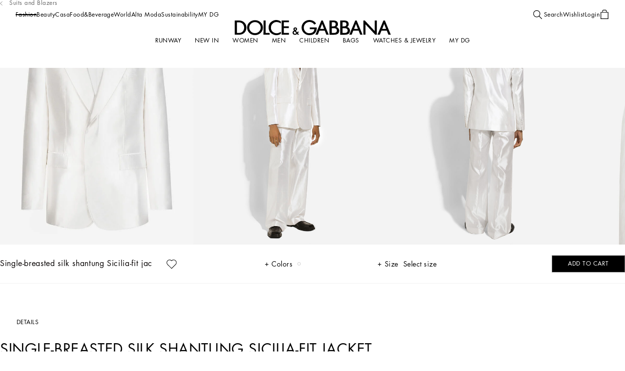

--- FILE ---
content_type: text/css; charset=utf8
request_url: https://www.dolcegabbana.com/mobify/bundle/10047/1017_FlyoutServiceCardInfo_bdef4bb25c3fe9107b34.css
body_size: 527
content:
.FlyoutServiceCardInfo__display-from-extra-small--IH7Hu{display:none}@media(min-width: 0){.FlyoutServiceCardInfo__display-from-extra-small--IH7Hu{display:block !important}}.FlyoutServiceCardInfo__display-above-extra-small--D755s{display:none}@media(max-width: 0){.FlyoutServiceCardInfo__display-above-extra-small--D755s{display:block !important}}.FlyoutServiceCardInfo__display-from-small--Jlfml{display:none}@media(min-width: 577px){.FlyoutServiceCardInfo__display-from-small--Jlfml{display:block !important}}.FlyoutServiceCardInfo__display-above-small--G1vlD{display:none}@media(max-width: 575px){.FlyoutServiceCardInfo__display-above-small--G1vlD{display:block !important}}.FlyoutServiceCardInfo__display-from-medium--xbcu0{display:none}@media(min-width: 769px){.FlyoutServiceCardInfo__display-from-medium--xbcu0{display:block !important}}.FlyoutServiceCardInfo__display-above-medium--eyR_z{display:none}@media(max-width: 767px){.FlyoutServiceCardInfo__display-above-medium--eyR_z{display:block !important}}.FlyoutServiceCardInfo__display-from-large--meAz2{display:none}@media(min-width: 993px){.FlyoutServiceCardInfo__display-from-large--meAz2{display:block !important}}.FlyoutServiceCardInfo__display-above-large--cYdLw{display:none}@media(max-width: 991px){.FlyoutServiceCardInfo__display-above-large--cYdLw{display:block !important}}.FlyoutServiceCardInfo__display-from-x-large--kbP5K{display:none}@media(min-width: 1201px){.FlyoutServiceCardInfo__display-from-x-large--kbP5K{display:block !important}}.FlyoutServiceCardInfo__display-above-x-large--pz7Hg{display:none}@media(max-width: 1199px){.FlyoutServiceCardInfo__display-above-x-large--pz7Hg{display:block !important}}.FlyoutServiceCardInfo__display-from-xx-large--mRT4d{display:none}@media(min-width: 1401px){.FlyoutServiceCardInfo__display-from-xx-large--mRT4d{display:block !important}}.FlyoutServiceCardInfo__display-above-xx-large--qz2XW{display:none}@media(max-width: 1399px){.FlyoutServiceCardInfo__display-above-xx-large--qz2XW{display:block !important}}.FlyoutServiceCardInfo__display-from-xxx-large--w50g9{display:none}@media(min-width: 1601px){.FlyoutServiceCardInfo__display-from-xxx-large--w50g9{display:block !important}}.FlyoutServiceCardInfo__display-above-xxx-large--SlbiW{display:none}@media(max-width: 1599px){.FlyoutServiceCardInfo__display-above-xxx-large--SlbiW{display:block !important}}.FlyoutServiceCardInfo__display-from-xxxx-large--LgIig{display:none}@media(min-width: 1921px){.FlyoutServiceCardInfo__display-from-xxxx-large--LgIig{display:block !important}}.FlyoutServiceCardInfo__display-above-xxxx-large--rW1WP{display:none}@media(max-width: 1919px){.FlyoutServiceCardInfo__display-above-xxxx-large--rW1WP{display:block !important}}.FlyoutServiceCardInfo__flyout-service-card-info__close--aZ0Ad{position:absolute;inset-block-start:1rem;inset-inline-end:0.75rem}.FlyoutServiceCardInfo__flyout-service-card-info__close--aZ0Ad svg{height:1.1875rem;width:1.1875rem}@media(min-width: 768px){.FlyoutServiceCardInfo__flyout-service-card-info__close--aZ0Ad{inset-block-start:1.6875rem;inset-inline-end:1.8125rem}.FlyoutServiceCardInfo__flyout-service-card-info__close--aZ0Ad svg{height:0.75rem;width:0.75rem}}.FlyoutServiceCardInfo__flyout-service-card-info__content--HYrpX{width:100%;border-radius:0;padding-block-start:9.25rem;padding-inline-end:0.9375rem;padding-block-end:0.9375rem;padding-inline-start:0.9375rem}@media(min-width: 768px){.FlyoutServiceCardInfo__flyout-service-card-info__content--HYrpX{padding-block-start:10.9375rem;padding-inline-end:7.6875rem;padding-block-end:10.9375rem;padding-inline-start:7.6875rem}}.FlyoutServiceCardInfo__flyout-service-card-info__details--aBgzV{display:flex;flex-flow:column nowrap;height:100%;overflow:hidden}@media(min-width: 768px){.FlyoutServiceCardInfo__flyout-service-card-info__details--aBgzV{max-width:21.3125rem}}.FlyoutServiceCardInfo__flyout-service-card-info__details-content--SzoJR>div.text{height:100%;overflow-y:auto}.FlyoutServiceCardInfo__flyout-service-card-info__details-content--SzoJR>div.text::-webkit-scrollbar{width:3px;height:3px}.FlyoutServiceCardInfo__flyout-service-card-info__details-content--SzoJR>div.text::-webkit-scrollbar-thumb{width:3px;height:3px;background-color:var(--color-black)}.FlyoutServiceCardInfo__flyout-service-card-info__details-content--SzoJR>div.text::-webkit-scrollbar-track-piece{width:2px;height:2px;background-color:var(--color-grey8)}.FlyoutServiceCardInfo__flyout-service-card-info__details-content--SzoJR>div.text p:first-child,.FlyoutServiceCardInfo__flyout-service-card-info__details-content--SzoJR>div.text h2,.FlyoutServiceCardInfo__flyout-service-card-info__details-content--SzoJR>div.text h3,.FlyoutServiceCardInfo__flyout-service-card-info__details-content--SzoJR>div.text h4,.FlyoutServiceCardInfo__flyout-service-card-info__details-content--SzoJR>div.text h5,.FlyoutServiceCardInfo__flyout-service-card-info__details-content--SzoJR>div.text h6{margin-block-end:3.875rem;text-align:start;word-break:break-word;font-size:0.875rem;line-height:1.57;text-transform:uppercase;letter-spacing:0.03rem}@media screen and (min-width: 1069px){html[dir=rtl] .FlyoutServiceCardInfo__flyout-service-card-info__details-content--SzoJR>div.text p:first-child,html[dir=rtl] .FlyoutServiceCardInfo__flyout-service-card-info__details-content--SzoJR>div.text h2,html[dir=rtl] .FlyoutServiceCardInfo__flyout-service-card-info__details-content--SzoJR>div.text h3,html[dir=rtl] .FlyoutServiceCardInfo__flyout-service-card-info__details-content--SzoJR>div.text h4,html[dir=rtl] .FlyoutServiceCardInfo__flyout-service-card-info__details-content--SzoJR>div.text h5,html[dir=rtl] .FlyoutServiceCardInfo__flyout-service-card-info__details-content--SzoJR>div.text h6{font-size:calc(0.875rem*1.2)}}@media screen and (min-width: 1069px){html[dir=rtl] .FlyoutServiceCardInfo__flyout-service-card-info__details-content--SzoJR>div.text p:first-child,html[dir=rtl] .FlyoutServiceCardInfo__flyout-service-card-info__details-content--SzoJR>div.text h2,html[dir=rtl] .FlyoutServiceCardInfo__flyout-service-card-info__details-content--SzoJR>div.text h3,html[dir=rtl] .FlyoutServiceCardInfo__flyout-service-card-info__details-content--SzoJR>div.text h4,html[dir=rtl] .FlyoutServiceCardInfo__flyout-service-card-info__details-content--SzoJR>div.text h5,html[dir=rtl] .FlyoutServiceCardInfo__flyout-service-card-info__details-content--SzoJR>div.text h6{line-height:calc(1.57*1.2)}}@media(min-width: 768px){.FlyoutServiceCardInfo__flyout-service-card-info__details-content--SzoJR>div.text p:first-child,.FlyoutServiceCardInfo__flyout-service-card-info__details-content--SzoJR>div.text h2,.FlyoutServiceCardInfo__flyout-service-card-info__details-content--SzoJR>div.text h3,.FlyoutServiceCardInfo__flyout-service-card-info__details-content--SzoJR>div.text h4,.FlyoutServiceCardInfo__flyout-service-card-info__details-content--SzoJR>div.text h5,.FlyoutServiceCardInfo__flyout-service-card-info__details-content--SzoJR>div.text h6{margin-block-end:2.375rem;font-size:1rem;line-height:1.5;text-transform:uppercase;letter-spacing:0.06rem}}@media screen and (min-width: 768px)and (min-width: 1069px){html[dir=rtl] .FlyoutServiceCardInfo__flyout-service-card-info__details-content--SzoJR>div.text p:first-child,html[dir=rtl] .FlyoutServiceCardInfo__flyout-service-card-info__details-content--SzoJR>div.text h2,html[dir=rtl] .FlyoutServiceCardInfo__flyout-service-card-info__details-content--SzoJR>div.text h3,html[dir=rtl] .FlyoutServiceCardInfo__flyout-service-card-info__details-content--SzoJR>div.text h4,html[dir=rtl] .FlyoutServiceCardInfo__flyout-service-card-info__details-content--SzoJR>div.text h5,html[dir=rtl] .FlyoutServiceCardInfo__flyout-service-card-info__details-content--SzoJR>div.text h6{font-size:calc(1rem*1.2)}}@media screen and (min-width: 768px)and (min-width: 1069px){html[dir=rtl] .FlyoutServiceCardInfo__flyout-service-card-info__details-content--SzoJR>div.text p:first-child,html[dir=rtl] .FlyoutServiceCardInfo__flyout-service-card-info__details-content--SzoJR>div.text h2,html[dir=rtl] .FlyoutServiceCardInfo__flyout-service-card-info__details-content--SzoJR>div.text h3,html[dir=rtl] .FlyoutServiceCardInfo__flyout-service-card-info__details-content--SzoJR>div.text h4,html[dir=rtl] .FlyoutServiceCardInfo__flyout-service-card-info__details-content--SzoJR>div.text h5,html[dir=rtl] .FlyoutServiceCardInfo__flyout-service-card-info__details-content--SzoJR>div.text h6{line-height:calc(1.5*1.2)}}.FlyoutServiceCardInfo__flyout-service-card-info__details-content--SzoJR>div.text>p:nth-child(n+2){margin-block-start:0;overflow-y:auto;word-break:break-word;font-size:0.875rem;line-height:1.57;letter-spacing:0.03rem}@media screen and (min-width: 1069px){html[dir=rtl] .FlyoutServiceCardInfo__flyout-service-card-info__details-content--SzoJR>div.text>p:nth-child(n+2){font-size:calc(0.875rem*1.2)}}@media screen and (min-width: 1069px){html[dir=rtl] .FlyoutServiceCardInfo__flyout-service-card-info__details-content--SzoJR>div.text>p:nth-child(n+2){line-height:calc(1.57*1.2)}}@media(min-width: 768px){.FlyoutServiceCardInfo__flyout-service-card-info__details-content--SzoJR>div.text>p:nth-child(n+2){font-size:0.75rem;line-height:1.83;letter-spacing:0.03rem}}@media screen and (min-width: 768px)and (min-width: 1069px){html[dir=rtl] .FlyoutServiceCardInfo__flyout-service-card-info__details-content--SzoJR>div.text>p:nth-child(n+2){font-size:calc(0.75rem*1.2)}}@media screen and (min-width: 768px)and (min-width: 1069px){html[dir=rtl] .FlyoutServiceCardInfo__flyout-service-card-info__details-content--SzoJR>div.text>p:nth-child(n+2){line-height:calc(1.83*1.2)}}.FlyoutServiceCardInfo__flyout-service-card-info__details-content--SzoJR>div.text>p:nth-child(n+2) a{letter-spacing:0.0625rem;text-decoration:underline}
